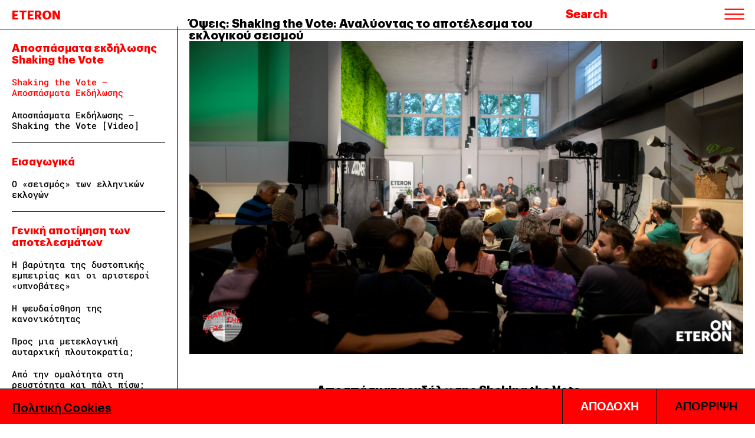

--- FILE ---
content_type: text/html; charset=UTF-8
request_url: https://eteron.org/shaking-the-vote-apospasmata-ekdilosis/
body_size: 15456
content:
<!DOCTYPE html><html lang="el" xmlns:og="http://opengraphprotocol.org/schema/" xmlns:fb="http://www.facebook.com/2008/fbml">
<!--[if lt IE 3]>
__                                  __                  __
|  \                                |  \                |  \
| ▓▓____   ______   ______   _______| ▓▓   __  ______  _| ▓▓_
| ▓▓    \ /      \ |      \ /       \ ▓▓  /  \/      \|   ▓▓ \
| ▓▓▓▓▓▓▓\  ▓▓▓▓▓▓\ \▓▓▓▓▓▓\  ▓▓▓▓▓▓▓ ▓▓_/  ▓▓  ▓▓▓▓▓▓\\▓▓▓▓▓▓
| ▓▓  | ▓▓ ▓▓   \▓▓/      ▓▓ ▓▓     | ▓▓   ▓▓| ▓▓    ▓▓ | ▓▓ __
| ▓▓__/ ▓▓ ▓▓     |  ▓▓▓▓▓▓▓ ▓▓_____| ▓▓▓▓▓▓\| ▓▓▓▓▓▓▓▓ | ▓▓|  \
| ▓▓    ▓▓ ▓▓      \▓▓    ▓▓\▓▓     \ ▓▓  \▓▓\\▓▓     \  \▓▓  ▓▓
\▓▓▓▓▓▓▓ \▓▓       \▓▓▓▓▓▓▓ \▓▓▓▓▓▓▓\▓▓   \▓▓ \▓▓▓▓▓▓▓   \▓▓▓▓
site by bracket.gr
<![endif]--><head><meta charset="UTF-8"><meta name="viewport" content="width=device-width, initial-scale=1"><meta name="theme-color" content="#000000"><link rel="profile" href="https://gmpg.org/xfn/11"><meta name='robots' content='index, follow, max-image-preview:large, max-snippet:-1, max-video-preview:-1' /><link rel="alternate" hreflang="el" href="https://eteron.org/shaking-the-vote-apospasmata-ekdilosis/" /><link rel="alternate" hreflang="x-default" href="https://eteron.org/shaking-the-vote-apospasmata-ekdilosis/" /><title>Shaking the Vote - Αποσπάσματα Εκδήλωσης - ETERON</title><meta name="description" content="Με επιτυχία πραγματοποιήθηκε η εκδήλωση του Eteron &quot;Shaking the Vote: Αναλύοντας το αποτέλεσμα του εκλογικού σεισμού Μαΐου - Ιουνίου 2023&quot;." /><link rel="canonical" href="https://eteron.org/shaking-the-vote-apospasmata-ekdilosis/" /><meta property="og:locale" content="el_GR" /><meta property="og:type" content="article" /><meta property="og:title" content="Shaking the Vote - Αποσπάσματα Εκδήλωσης - ETERON" /><meta property="og:description" content="Με επιτυχία πραγματοποιήθηκε η εκδήλωση του Eteron &quot;Shaking the Vote: Αναλύοντας το αποτέλεσμα του εκλογικού σεισμού Μαΐου - Ιουνίου 2023&quot;." /><meta property="og:url" content="https://eteron.org/shaking-the-vote-apospasmata-ekdilosis/" /><meta property="og:site_name" content="ETERON" /><meta property="article:publisher" content="https://www.facebook.com/eteronorg" /><meta property="article:published_time" content="2023-09-25T14:01:17+00:00" /><meta property="og:image" content="https://eteron.org/wp-content/uploads/2023/09/Shaking-the-Vote-Αποσπάσματα-Εκδήλωσης-2.png" /><meta property="og:image:width" content="1024" /><meta property="og:image:height" content="576" /><meta property="og:image:type" content="image/png" /><meta name="author" content="magda" /><meta name="twitter:card" content="summary_large_image" /><meta name="twitter:creator" content="@eteronorg" /><meta name="twitter:site" content="@eteronorg" /><meta name="twitter:label1" content="Συντάχθηκε από" /><meta name="twitter:data1" content="magda" /> <script type="application/ld+json" class="yoast-schema-graph">{"@context":"https://schema.org","@graph":[{"@type":"Article","@id":"https://eteron.org/shaking-the-vote-apospasmata-ekdilosis/#article","isPartOf":{"@id":"https://eteron.org/shaking-the-vote-apospasmata-ekdilosis/"},"author":{"name":"magda","@id":"https://eteron.org/#/schema/person/d53a231a608fd4bdad0a3398ec9db115"},"headline":"Shaking the Vote &#8211; Αποσπάσματα Εκδήλωσης","datePublished":"2023-09-25T14:01:17+00:00","dateModified":"2023-09-25T14:01:17+00:00","mainEntityOfPage":{"@id":"https://eteron.org/shaking-the-vote-apospasmata-ekdilosis/"},"wordCount":4,"commentCount":0,"publisher":{"@id":"https://eteron.org/#organization"},"image":{"@id":"https://eteron.org/shaking-the-vote-apospasmata-ekdilosis/#primaryimage"},"thumbnailUrl":"https://eteron.org/wp-content/uploads/2023/09/Shaking-the-Vote-Αποσπάσματα-Εκδήλωσης-2.png","keywords":["shaking the vote","εκλογές","εθνικές εκλογές"],"articleSection":["Μη κατηγοριοποιημένο"],"inLanguage":"el","potentialAction":[{"@type":"CommentAction","name":"Comment","target":["https://eteron.org/shaking-the-vote-apospasmata-ekdilosis/#respond"]}]},{"@type":"WebPage","@id":"https://eteron.org/shaking-the-vote-apospasmata-ekdilosis/","url":"https://eteron.org/shaking-the-vote-apospasmata-ekdilosis/","name":"Shaking the Vote - Αποσπάσματα Εκδήλωσης - ETERON","isPartOf":{"@id":"https://eteron.org/#website"},"primaryImageOfPage":{"@id":"https://eteron.org/shaking-the-vote-apospasmata-ekdilosis/#primaryimage"},"image":{"@id":"https://eteron.org/shaking-the-vote-apospasmata-ekdilosis/#primaryimage"},"thumbnailUrl":"https://eteron.org/wp-content/uploads/2023/09/Shaking-the-Vote-Αποσπάσματα-Εκδήλωσης-2.png","datePublished":"2023-09-25T14:01:17+00:00","dateModified":"2023-09-25T14:01:17+00:00","description":"Με επιτυχία πραγματοποιήθηκε η εκδήλωση του Eteron \"Shaking the Vote: Αναλύοντας το αποτέλεσμα του εκλογικού σεισμού Μαΐου - Ιουνίου 2023\".","breadcrumb":{"@id":"https://eteron.org/shaking-the-vote-apospasmata-ekdilosis/#breadcrumb"},"inLanguage":"el","potentialAction":[{"@type":"ReadAction","target":["https://eteron.org/shaking-the-vote-apospasmata-ekdilosis/"]}]},{"@type":"ImageObject","inLanguage":"el","@id":"https://eteron.org/shaking-the-vote-apospasmata-ekdilosis/#primaryimage","url":"https://eteron.org/wp-content/uploads/2023/09/Shaking-the-Vote-Αποσπάσματα-Εκδήλωσης-2.png","contentUrl":"https://eteron.org/wp-content/uploads/2023/09/Shaking-the-Vote-Αποσπάσματα-Εκδήλωσης-2.png","width":1920,"height":1080,"caption":"Shaking the Vote - Αποσπάσματα Εκδήλωσης"},{"@type":"BreadcrumbList","@id":"https://eteron.org/shaking-the-vote-apospasmata-ekdilosis/#breadcrumb","itemListElement":[{"@type":"ListItem","position":1,"name":"Δημοσιεύσεις","item":"https://eteron.org/publications/"},{"@type":"ListItem","position":2,"name":"Shaking the Vote &#8211; Αποσπάσματα Εκδήλωσης"}]},{"@type":"WebSite","@id":"https://eteron.org/#website","url":"https://eteron.org/","name":"Eteron","description":"Iνστιτούτο για την έρευνα &amp; την κοινωνική αλλαγή","publisher":{"@id":"https://eteron.org/#organization"},"alternateName":"Έτερον","potentialAction":[{"@type":"SearchAction","target":{"@type":"EntryPoint","urlTemplate":"https://eteron.org/?s={search_term_string}"},"query-input":"required name=search_term_string"}],"inLanguage":"el"},{"@type":"Organization","@id":"https://eteron.org/#organization","name":"Eteron","alternateName":"ετερον","url":"https://eteron.org/","logo":{"@type":"ImageObject","inLanguage":"el","@id":"https://eteron.org/#/schema/logo/image/","url":"https://eteron.org/wp-content/uploads/2022/01/Eteron-Pilars-1920x1080-1-1.jpg","contentUrl":"https://eteron.org/wp-content/uploads/2022/01/Eteron-Pilars-1920x1080-1-1.jpg","width":1920,"height":1080,"caption":"Eteron"},"image":{"@id":"https://eteron.org/#/schema/logo/image/"},"sameAs":["https://www.facebook.com/eteronorg","https://twitter.com/eteronorg"],"publishingPrinciples":"https://eteron.org/publications/","ownershipFundingInfo":"https://eteron.org/about/","ethicsPolicy":"https://eteron.org/oroi-chrisis/","diversityPolicy":"https://eteron.org/projects/"},{"@type":"Person","@id":"https://eteron.org/#/schema/person/d53a231a608fd4bdad0a3398ec9db115","name":"magda","image":{"@type":"ImageObject","inLanguage":"el","@id":"https://eteron.org/#/schema/person/image/","url":"https://secure.gravatar.com/avatar/00894bb7f81b5091752b4e59d2d2ac9e873d0d77123658e6f11066dee89d649a?s=96&d=mm&r=g","contentUrl":"https://secure.gravatar.com/avatar/00894bb7f81b5091752b4e59d2d2ac9e873d0d77123658e6f11066dee89d649a?s=96&d=mm&r=g","caption":"magda"},"url":"https://eteron.org/author/magda/"}]}</script> <link rel='dns-prefetch' href='//cdn.jsdelivr.net' /><link rel='dns-prefetch' href='//www.googletagmanager.com' /><link data-optimized="2" rel="stylesheet" href="https://eteron.org/wp-content/litespeed/css/3b1fe51f95464dc3ba22342c48477798.css?ver=27754" /> <script type="text/javascript" src="https://eteron.org/wp-includes/js/jquery/jquery.min.js?ver=3.7.1" id="jquery-core-js"></script>  <script type="text/javascript" src="https://www.googletagmanager.com/gtag/js?id=GT-M385L9L" id="google_gtagjs-js" defer data-deferred="1"></script> <script type="text/javascript" id="google_gtagjs-js-after" src="[data-uri]" defer></script> <link rel='shortlink' href='https://eteron.org/?p=7261' /><meta name="generator" content="WPML ver:4.5.12 stt:1,13;" /><meta name="generator" content="Site Kit by Google 1.121.0" /><noscript>
<img height="1" width="1"
src="https://www.facebook.com/tr?id=822796309517065&ev=PageView
&noscript=1"/>
</noscript> <script src="https://www.googletagmanager.com/gtag/js?id=AW-10846824592" defer data-deferred="1"></script> <script src="[data-uri]" defer></script>  <script>(function(w,d,s,l,i){w[l]=w[l]||[];w[l].push({'gtm.start':
new Date().getTime(),event:'gtm.js'});var f=d.getElementsByTagName(s)[0],
j=d.createElement(s),dl=l!='dataLayer'?'&l='+l:'';j.async=true;j.src=
'https://www.googletagmanager.com/gtm.js?id='+i+dl;f.parentNode.insertBefore(j,f);
})(window,document,'script','dataLayer','GTM-KLJ6MWVZ');</script>  <script src="https://www.googletagmanager.com/gtag/js?id=G-6PPRZ275HE" defer data-deferred="1"></script> <script src="[data-uri]" defer></script> <meta name="google-site-verification" content="dXyqXsLBf0cuVUZRxCsv8odSgA5oz75wKl4RVvYTkmk" /><noscript><img height="1" width="1" style="display:none"
src="https://www.facebook.com/tr?id=1208979896928652&ev=PageView&noscript=1"
/></noscript> <script>window.dataLayer = window.dataLayer || [];
  function gtag() { dataLayer.push(arguments); }
  gtag('consent', 'default', {
    'ad_user_data': 'denied',
    'ad_personalization': 'denied',
    'ad_storage': 'denied',
    'analytics_storage': 'denied',
    'wait_for_update': 500,
  });
  dataLayer.push({'gtm.start': new Date().getTime(), 'event': 'gtm.js'});</script>  <script src="[data-uri]" defer></script> <meta name="generator" content="Elementor 3.16.6; features: e_dom_optimization, e_optimized_assets_loading, e_optimized_css_loading, additional_custom_breakpoints; settings: css_print_method-external, google_font-enabled, font_display-swap"> <script type="text/javascript">/*  */

			( function( w, d, s, l, i ) {
				w[l] = w[l] || [];
				w[l].push( {'gtm.start': new Date().getTime(), event: 'gtm.js'} );
				var f = d.getElementsByTagName( s )[0],
					j = d.createElement( s ), dl = l != 'dataLayer' ? '&l=' + l : '';
				j.async = true;
				j.src = 'https://www.googletagmanager.com/gtm.js?id=' + i + dl;
				f.parentNode.insertBefore( j, f );
			} )( window, document, 'script', 'dataLayer', 'GTM-KLJ6MWVZ' );
			
/*  */</script> <link rel="icon" href="https://eteron.org/wp-content/uploads/2022/01/cropped-1024-32x32.png" sizes="32x32" /><link rel="icon" href="https://eteron.org/wp-content/uploads/2022/01/cropped-1024-192x192.png" sizes="192x192" /><link rel="apple-touch-icon" href="https://eteron.org/wp-content/uploads/2022/01/cropped-1024-180x180.png" /><meta name="msapplication-TileImage" content="https://eteron.org/wp-content/uploads/2022/01/cropped-1024-270x270.png" /></head><body data-rsssl=1 class="wp-singular post-template-default single single-post postid-7261 single-format-standard wp-theme-eteron fakeloi header-small  elementor-default elementor-kit-7509"><div class="backdrop_helper"></div><header class="header small color borderbottom borderbottom white "><div class="header__inner">
<a href="/" class="header__logo ">ETERON</a><h2 class="header__cattitle header__cattitle--fakeloi"><a href="https://eteron.org/opseis/shaking-the-vote/">Όψεις: Shaking the Vote: Αναλύοντας το αποτέλεσμα του εκλογικού σεισμού</a></h2><div class="header__search">
<button class="header__search__btn">Search</button><form role="search" method="get" id="searchform" action="https://eteron.org/" class="header__search__form"><div class="header__search__form__inner">
<input type="text" value="" name="s" id="s" />
<button type="submit">Search</button></div></form></div>
<button class="header__menutoggle"><div class="burger"><span></span></div>
</button></div><div class="header__menu"><div class="header__menu__inner"><div class="menu-main-menu-container"><ul id="primary-menu" class="menu"><li id="menu-item-4656" class="menu-item menu-item-type-post_type menu-item-object-page menu-item-home menu-item-4656"><a href="https://eteron.org/">Αρχική</a></li><li id="menu-item-270" class="menu-item menu-item-type-post_type menu-item-object-page menu-item-270"><a href="https://eteron.org/about/">About</a></li><li id="menu-item-4652" class="menu-item menu-item-type-post_type menu-item-object-page menu-item-4652"><a href="https://eteron.org/projects/">Projects</a></li><li id="menu-item-4654" class="menu-item menu-item-type-post_type menu-item-object-page menu-item-4654"><a href="https://eteron.org/events/">Events</a></li><li id="menu-item-1355" class="menu-item menu-item-type-post_type menu-item-object-page menu-item-1355"><a href="https://eteron.org/opseis/">Όψεις</a></li><li id="menu-item-2438" class="menu-item menu-item-type-custom menu-item-object-custom menu-item-2438"><a href="https://eteron.org/publications/?format=research">Έρευνες</a></li><li id="menu-item-12621" class="menu-item menu-item-type-custom menu-item-object-custom menu-item-12621"><a href="https://eteron.org/longread/">LongRead</a></li><li id="menu-item-14548" class="menu-item menu-item-type-custom menu-item-object-custom menu-item-14548"><a href="https://eteron.org/eterogramma">Eterόgramma</a></li><li id="menu-item-7494" class="menu-item menu-item-type-post_type_archive menu-item-object-blog menu-item-7494"><a href="https://eteron.org/blog/">ON Blog</a></li><li id="menu-item-122" class="menu-item menu-item-type-post_type_archive menu-item-object-video menu-item-122"><a href="https://eteron.org/eteron-tv/">TV</a></li><li id="menu-item-4673" class="menu-item menu-item-type-custom menu-item-object-custom menu-item-4673"><a href="https://eteron.org/podcasts/">Podcasts</a></li><li id="menu-item-59" class="menu-item menu-item-type-post_type menu-item-object-page current_page_parent menu-item-59"><a href="https://eteron.org/publications/">Δημοσιεύσεις</a></li><li id="menu-item-8236" class="menu-item menu-item-type-post_type menu-item-object-page menu-item-8236"><a href="https://eteron.org/basement/">Basement</a></li></ul></div><div class="header__menu__footer"><div class="header__menu__footer__info">Eteron - Ινστιτούτο για την Έρευνα<br>και την Κοινωνική Αλλαγή</div><div class="header__menu__footer__right">
<label class="switch">
<input type="checkbox" class="darkmode-switch" value="1">
<span class="switch__slider switch__slider--round"></span>
</label><div class="header__menu__footer__social">
<a href="https://www.facebook.com/eteronorg" target="_blank">Facebook</a>
<a href="https://www.instagram.com/eteronorg" target="_blank">Instagram</a>
<a href="https://www.twitter.com/eteronorg" target="_blank">Twitter</a>
<a href="https://www.youtube.com/EteronOrg" target="_blank">Youtube</a></div><div class="header__menu__lang">
<a href="https://eteron.org/en/"
class=""
rel="alternate"
lang="en"
hreflang="en">
ENG											</a>
<a href="https://eteron.org/shaking-the-vote-apospasmata-ekdilosis/"
class="active"
rel="alternate"
lang="el"
hreflang="el">
ΕΛΛ											</a></div></div></div></div></div></header><form role="search" method="get" id="" action="https://eteron.org/" class="search_form_mobile"><div class="search_form_mobile__inner"><div class="search_form_mobile__inner__fields">
<input type="text" value="" name="s" id="s" />
<button type="submit">Αναζήτηση</button></div></div></form><div class="search_form_mobile_close">
<span>Κλείσιμο</span></div><div class=""><div class="single_p "><div class="container"><div class="single_p__wrapper single_p__fakeloi__outer"><div class="single_p__fakeloi-sidebar"><div class="fakeloi__terms fakeloi__terms--single"><div class="fakeloi__terms__item"><div class="fakeloi__terms__tagline">
<span>
Αποσπάσματα εκδήλωσης Shaking the Vote                    </span></div><a href="https://eteron.org/shaking-the-vote-apospasmata-ekdilosis/" class="fakeloi__terms__link active">Shaking the Vote &#8211; Αποσπάσματα Εκδήλωσης</a>
<a href="https://eteron.org/eteron-tv/apospasmata-ekdilosi-shaking-the-vote/" class="fakeloi__terms__link ">Αποσπάσματα Εκδήλωσης &#8211; Shaking the Vote [Video]</a></div><div class="fakeloi__terms__item"><div class="fakeloi__terms__tagline">
<span>
Εισαγωγικά                    </span></div><a href="https://eteron.org/o-seismos-ton-ellinikon-eklogon/" class="fakeloi__terms__link ">Ο «σεισμός» των ελληνικών εκλογών</a></div><div class="fakeloi__terms__item"><div class="fakeloi__terms__tagline">
<span>
Γενική αποτίμηση των αποτελεσμάτων                    </span></div><a href="https://eteron.org/varytita-tis-dystopikis-empeirias-aristeroi-ypnovates/" class="fakeloi__terms__link ">Η βαρύτητα της δυστοπικής εμπειρίας και οι αριστεροί «υπνοβάτες»</a>
<a href="https://eteron.org/h-pseydaisthisi-tis-kanonikotitas/" class="fakeloi__terms__link ">H ψευδαίσθηση της κανονικότητας</a>
<a href="https://eteron.org/pros-mia-meteklogiki-aytarchiki-ploytokratia/" class="fakeloi__terms__link ">Προς μια μετεκλογική αυταρχική πλουτοκρατία;</a>
<a href="https://eteron.org/diastaseis-toy-ellinikoy-kommatikoy-systimatos/" class="fakeloi__terms__link ">Από την ομαλότητα στη ρευστότητα και πάλι πίσω; Διαστάσεις του ελληνικού κομματικού συστήματος υπό την οπτική των αναμετρήσεων του 2023</a>
<a href="https://eteron.org/i-kanonikotita-os-ideologia/" class="fakeloi__terms__link ">Η κανονικότητα ως ιδεολογία: Τι απειλεί την κυριαρχία του Κ. Μητσοτάκη στο κέντρο</a></div><div class="fakeloi__terms__item"><div class="fakeloi__terms__tagline">
<span>
Το μέλλον της αριστεράς                    </span></div><a href="https://eteron.org/xafniko-sok-i-itta-poy-proetoimazotan-kairo/" class="fakeloi__terms__link ">Ξαφνικό σοκ ή ήττα που προετοιμαζόταν καιρό;</a>
<a href="https://eteron.org/meteklogiko-topio/" class="fakeloi__terms__link ">Μετεκλογικό τοπίο: μπαίνουν o Juan Guaidó, ο Αρτέμης Σώρρας και ο Θάνος Τζήμερος σε ένα μπαρ</a>
<a href="https://eteron.org/simeioma-gia-tin-eyropaiki-aristera-sti-nea-dekaetia/" class="fakeloi__terms__link ">Από τον θυμό στον φόβο &#8211; κι έπειτα στην ελπίδα (;): Σημείωμα για την ευρωπαϊκή Αριστερά στη νέα δεκαετία</a>
<a href="https://eteron.org/i-atzenta-tis-epomenis-imeras/" class="fakeloi__terms__link ">Η ατζέντα της επόμενης ημέρας</a>
<a href="https://eteron.org/o-diplos-eklogikos-seismos-poy-egine-triplos/" class="fakeloi__terms__link ">Καλοκαίρι – φθινόπωρο 2023: Ο διπλός εκλογικός σεισμός που έγινε τριπλός</a></div><div class="fakeloi__terms__item"><div class="fakeloi__terms__tagline">
<span>
Το μέλλον της κεντροαριστεράς                    </span></div><a href="https://eteron.org/to-kentro-tis-aristeras/" class="fakeloi__terms__link ">Το Κέντρο της Αριστεράς</a>
<a href="https://eteron.org/i-epomeni-mera-tis-ellinikis-sosialdimokratias-kai-kentroaristeras/" class="fakeloi__terms__link ">Η επόμενη μέρα της ελληνικής Σοσιαλδημοκρατίας και Κεντροαριστεράς</a></div><div class="fakeloi__terms__item"><div class="fakeloi__terms__tagline">
<span>
Η ενίσχυση της ακροδεξιάς                    </span></div><a href="https://eteron.org/i-meteklogiki-alt-right-i-akrodexia-antipoliteysi/" class="fakeloi__terms__link ">Η μετεκλογική alt-right, η ακροδεξιά αντιπολίτευση</a>
<a href="https://eteron.org/eythynes-gia-tin-epanodo-tis-akrodexias-anagki-antifasistikis-paremvasis/" class="fakeloi__terms__link ">Οι ευθύνες για την επάνοδο της ακροδεξιάς και η ανάγκη αντιφασιστικής παρέμβασης</a>
<a href="https://eteron.org/eggegrammenoi-apokleismenoi-kai-eklegmenoi-ekloges-2023/" class="fakeloi__terms__link ">Εγγεγραμμένοι, Αποκλεισμένοι και Εκλεγμένοι: Σκέψεις σχετικά με την κινητοποίηση, τον αποκλεισμό και την εκλογή ακροδεξιών κομμάτων στις εκλογές Μαΐου / Ιουνίου 2023</a></div></div></div><div class="single_p__fakeloi"><div class="single_p__content"><header class="single_p__head">
<img src="https://eteron.org/wp-content/uploads/fly-images/7267/Shaking-the-Vote-Αποσπάσματα-Εκδήλωσης-2-1920x1080-c.png" srcset="https://eteron.org/wp-content/uploads/fly-images/7267/Shaking-the-Vote-Αποσπάσματα-Εκδήλωσης-2-1920x1080-c.png 1200w, https://eteron.org/wp-content/uploads/fly-images/7267/Shaking-the-Vote-Αποσπάσματα-Εκδήλωσης-2-600x0-c.png 600w"alt="Shaking the Vote - Αποσπάσματα Εκδήλωσης"title="Shaking the Vote - Αποσπάσματα Εκδήλωσης" loading="lazy" sizes="100vw" /></header><div class="single_p__content__fakeloi__info"><div class="single_p__content__small"><div class="single_p__content__fakeloi__info"><div class="single_p__content__fakeloi__info__cat">
Αποσπάσματα εκδήλωσης Shaking the Vote<div class="single_p__content__fakeloi__info__date">
25.09.2023</div></div><h1 class="single_p__title">Shaking the Vote &#8211; Αποσπάσματα Εκδήλωσης</h1><div class="single_p__info"><div class="single_p__tags pt-xs-10">
<span>Tags:</span>
<a href="https://eteron.org/tag/shaking-the-vote/">shaking the vote</a>
<a href="https://eteron.org/tag/ekloges/">εκλογές</a>
<a href="https://eteron.org/tag/ethnikes-ekloges/">εθνικές εκλογές</a></div></div><ul class="single_p__social"><li>Share:</li><li><a target="_blank" href="https://www.facebook.com/sharer/sharer.php?u=https://eteron.org/shaking-the-vote-apospasmata-ekdilosis/">Facebook</a></li><li><a target="_blank" href="https://twitter.com/intent/tweet?url=https://eteron.org/shaking-the-vote-apospasmata-ekdilosis/">Twitter</a></li></ul></div></div><div class="single_p__content__small"><div class="pt-xs-60"></div><p><iframe loading="lazy" width="560" height="315" src="https://www.youtube.com/embed/S9G1YBNrr2w?si=ctMtCzQGHNIIYu65" frameborder="0" allowfullscreen></iframe></p><p style="text-align: center"><strong>Εκδήλωση Eteron  </strong></p><p style="text-align: center"><strong>&#8220;Shaking the Vote: Αναλύοντας το αποτέλεσμα του διπλού εκλογικού σεισμού&#8221;</strong></p><p>Το Eteron &#8211; Ινστιτούτο για την Έρευνα και την Κοινωνική Αλλαγή, στο πλαίσιο των <a href="https://eteron.org/opseis/shaking-the-vote/" target="_blank" rel="noopener">Όψεων Σεπτεμβρίου</a>, πραγματοποίησε εκδήλωση με θέμα &#8220;<strong>Shaking the Vote: Αναλύοντας το αποτέλεσμα του εκλογικού σεισμού Μαΐου &#8211; Ιουνίου 2023</strong>&#8220;. Κατά τη διάρκεια της συζήτησης αναδείχθηκαν ορισμένα από τα πιο κρίσιμα συμπεράσματα της διπλής εκλογικής αναμέτρησης, όπως το μέλλον της Αριστεράς και της Κεντροαριστεράς στην Ελλάδα και η ενίσχυση της Ακροδεξιάς. Στην εκδήλωση συμμετείχαν ο <strong>Πέτρος Ιωαννίδης</strong>, πολιτικός αναλυτής και διευθυντής της aboutpeople, η <strong>Χριστίνα Κουλούρη</strong>, ιστορικός και πρύτανης του Παντείου Πανεπιστημίου, η <strong>Μαρία Λούκα</strong>, δημοσιογράφος – σεναριογράφος και ο <strong>Δημήτρης Χριστόπουλος</strong>, καθηγητής του Παντείου Πανεπιστημίου &#8211; κοσμήτορας της Σχολής Πολιτικών Επιστημών.</p><p>Τον συντονισμό της συζήτησης έκανε η δημοσιογράφος του NEWS 24/7, <strong>Βίκυ Σαμαρά</strong>, η οποία κατά την έναρξη της συζήτησης σχολίασε πως, αν και βρισκόμαστε μόλις τρεις μήνες μετά τις εκλογές, η δεύτερη Κυριακή των εκλογών μοιάζει πολύ μακρινή. «Παρότι ήταν ένα εκλογικό αποτέλεσμα που, οπωσδήποτε, μάς ταρακούνησε όλους και όλες από πολλές απόψεις, <strong>ήδη έχουν γίνει τεκτονικές αλλαγές</strong>. Ήδη η κυβέρνηση της ΝΔ, από εκεί που είχε μια σαρωτική νίκη, βρίσκεται σε δύσκολη θέση εξαιτίας όλων των γεγονότων με τις πυρκαγιές και τις πλημμύρες. Ο ΣΥΡΙΖΑ είναι στην εσωκομματική του διαδικασία. Η Ακροδεξιά έχει ξανά μια ισχυρή παρουσία, ακριβώς δέκα χρόνια μετά τη δολοφονία του Παύλου Φύσσα» είπε χαρακτηριστικά.</p><p>Ακολούθως, ο <strong>Πέτρος Ιωαννίδης</strong> επισήμανε ότι οι πρόσφατες εθνικές εκλογές <strong>ήταν εκλογές χαμηλών προσδοκιών</strong>. «Σε έρευνες που είχαμε κάνει, βλέπαμε ότι οι μισοί πολίτες έλεγαν ότι θα ψήφιζαν το λιγότερο κακό. Δεν υπήρχαν μεγάλες προσδοκίες όπως το 2015, όταν ο ΣΥΡΙΖΑ ανήλθε στην εξουσία. Τότε, είχαν δημιουργηθεί προσδοκίες σε ένα πολύ μεγάλο μέρος των πολιτών &#8211; είτε ψήφιζαν ΣΥΡΙΖΑ, είτε όχι &#8211; ότι έρχεται μια αλλαγή. Αντίστοιχες προσδοκίες είχαν δημιουργηθεί και με τη ΝΔ το 2019. Στις εκλογές του 2023 δεν υπήρχαν προσδοκίες. <strong>Ο κόσμος πήγαινε να ψηφίσει χωρίς ενθουσιασμό, χωρίς να περιμένει πολλά πράγματα</strong>» εξήγησε ο διευθυντής της aboutpeople.</p><p>Παράλληλα, αναφέρθηκε στον τρόπο που το σύστημα της απλής αναλογικής, κατά την πρώτη εκλογική αναμέτρηση, επηρέασε τους/τις ψηφοφόρους. «<strong>Οι ψηφοφόροι της ΝΔ ψήφισαν με την αίσθηση της ενισχυμένης αναλογικής από την πρώτη Κυριακή, ενώ οι ψηφοφόροι όλων των υπόλοιπων κομμάτων με τη λογική της απλής αναλογικής, δηλαδή πιο χαλαρά</strong>» είπε, υπογραμμίζοντας ωστόσο ότι αυτό δεν σημαίνει πως ηττήθηκε το σύστημα της απλής αναλογικής, αλλά ο τρόπος που αυτό δομήθηκε.</p><p>Στη συνέχεια, τον λόγο έλαβε η <strong>Χριστίνα Κουλούρη</strong>, η οποία ξεκίνησε την ομιλία της διερωτώμενη αν τα γεγονότα που μεσολάβησαν μετά τον Ιούνιο του 2023 αλλάζουν τον τρόπο ερμηνείας των πολιτικών εξελίξεων και εν τέλει των ίδιων των εκλογών της φετινής χρονιάς. «Η απάντηση μου είναι αρνητική. Παρά την εντύπωση που διαχέεται με το γνωστό λεξιλόγιο εντυπωσιασμού από τα διάφορα Μέσα Μαζικής Ενημέρωσης, ότι κάτι συμβαίνει για “πρώτη φορά”, στην πραγματικότητα <strong>βιώνουμε μια σειρά αναμενόμενων καταστροφών και ακραίων γεγονότων που εμπεριέχουν βίαιες εμπειρίες</strong>, είτε πρόκειται για την ισοπέδωση του θεσσαλικού κάμπου ή την τραγωδία στα Τέμπη, το ναυάγιο στην Πύλο, τη δολοφονία του Αντώνη Καρυώτη. <strong>Δεν μπορούμε λοιπόν να μιλήσουμε για τον εκλογικό σεισμό, παρά μόνο μέσα σε αυτό το συνεχές και άρα να μην ερμηνεύσουμε αυτό το εκλογικό αποτέλεσμα ως τομή, έκπληξη ή στροφή αλλά ως μέρος μιας “κανονικότητας” που έχει διαμορφωθεί πολλά χρόνια νωρίτερα</strong>» είπε η πρύτανης του Παντείου Πανεπιστημίου και εστίασε την τοποθέτηση της σε τρία σημεία: α/ Αριστερά και ελπίδα, β/ το αισιόδοξο αφήγημα για την Ελλάδα (success story), γ/ η αριστερή μελαγχολία.</p><p>Αναφερόμενη στο πρώτο, επισήμανε ότι η άνοδος της Αριστεράς, όπως αποτυπώθηκε το 2012 και το 2015, δεν ανταποκρινόταν στην επικράτηση της αριστερής ιδεολογίας &#8211; όχι τουλάχιστον από την άποψη των ψηφοφόρων του ΣΥΡΙΖΑ &#8211; αλλά στο γεγονός ότι η Αριστερά συνδέθηκε με την ελπίδα μέσα στη συγκυρία της οικονομικής κρίσης και των μνημονίων. «<strong>Η ‘τιμωρία’ του 2023 επομένως, οφείλεται στη διάψευση της ελπίδας, όχι της προσδοκίας</strong> […]. Χρειάζεται ελπίδα απέναντι στον φόβο και την ανασφάλεια που διαβρώνει την ελληνική κοινωνία και κυρίως τις νέες γενιές» είπε χαρακτηριστικά, εκτιμώντας πως «όσο οι άνθρωποι νιώθουν απογοητευμένοι και οργισμένοι από την καθημερινότητα τους, όσο οι νέοι βρίσκονται μπροστά στην ανεργία και σε προσωπικά αδιέξοδα, η προσφυγή σε ακροδεξιούς χώρους θα προσφέρει ένα φθηνό και εύκολο placebo».</p><p>Η ίδια, εστιάζοντας στο δεύτερο σκέλος, υπογράμμισε πως απέναντι στην δυστοπική πραγματικότητα που βιώνει η ελληνική κοινωνία επινοήθηκε και διαδόθηκε συστηματικά, με κάθε πρόσφορο μέσο, το λεγόμενο αισιόδοξο αφήγημα:<strong> η Ελλάδα της προόδου, το ελληνικό success story</strong>. «Επρόκειτο αναμφίβολα για μια εξαιρετικά ευφυή επικοινωνιακή πολιτική που προσέφερε σε μία καταπονημένη κοινωνία, με συντετριμμένη την αυτοπεποίθηση της, το απαραίτητο ψυχολογικό αντίβαρο για να σταθεί στα πόδια της. <strong>Ήταν ένας από τους παράγοντες νίκης της ΝΔ που δεν θα πρέπει να υποτιμήσουμε, ιδιαίτερα αν λάβουμε υπόψη μας ότι το σύμπλεγμα κατωτερότητας &#8211; ανωτερότητας αποτελεί διαχρονικά σταθερό χαρακτηριστικό της ελληνικής εθνικής ταυτότητας από την εποχή της ίδρυσης του ελληνικού κράτους</strong>» εξήγησε η Χριστίνα Κουλούρη, συμπληρώνοντας ότι <strong>η ενίσχυση της συλλογικής αυτοεικόνας αποτελεί ισχυρή βάση ενός εκλογικού θριάμβου</strong>, όπως αυτός που κατέγραψε η ΝΔ στις τελευταίες εκλογές και, σε διεθνές επίπεδο, εκείνων που κατέγραψαν στο πρόσφατο παρελθόν ο Ντόναλντ Τραμπ και ο Ταγίπ Ερντογάν, επενδύοντας στη «μεγάλη πατρίδα».</p><p>Στον αντίποδα του success story, είπε η Χριστίνα Κουλούρη, βρίσκεται η <strong>αριστερή μελαγχολία</strong>. «Είναι επιτακτική ανάγκη ενσυναίσθησης και αναστοχασμού &#8211; όχι ως αυτοσκοπού αλλά &#8211; για τη διαμόρφωση μιας πρότασης για τον επαναπροσδιορισμό της αριστερής ταυτότητας. Ο κώδικας αξιών της Αριστεράς πρέπει να αποτελεί τον σκληρό πυρήνα της ταυτότητας της και των πολιτικών της προτάσεων […]. <strong>Αυτό που έχει συμβεί είναι ότι η ριζοσπαστική κοινωνική διαμαρτυρία τροφοδοτεί πλέον τα ακροδεξιά κόμματα και ότι ο χώρος των δικαιωμάτων υφαρπάζεται από τη Δεξιά</strong>. Άρα, τίποτα δεν είναι δεδομένο στην εποχή ραγδαίων αλλαγών σε παγκόσμιο επίπεδο. Μέσα στη δίνη χρειάζεται μία <strong>στιβαρή εναλλακτική πρόταση που θα στέκει αυτοτελώς και όχι ως απάντηση στις άλλες προτάσεις, γιατί αυτό σημαίνει αμυντική και άρα ανασφαλή και αναξιόπιστη αντιπολίτευση</strong>» πρόσθεσε η πρύτανης του Παντείου.</p><p>Στην ομιλία της, η <strong>Μαρία Λούκα</strong> ανέφερε ότι πράγματι φαίνεται πολύ μακρινός ο χρόνος που πραγματοποιήθηκαν οι εθνικές εκλογές γιατί στο διάστημα που μεσολάβησε υπήρξε μία <strong>κοσμογονία τραυματικών συμβάντων.</strong> «Το σοκ δηλαδή, που αρκετοί άνθρωποι φαίνεται να βίωσαν στις εκλογές, διαδέχθηκαν πολλαπλά σοκ. Κι αυτό είναι ένα στοιχείο της πολιτικής συγκυρίας και σε έναν βαθμό επικαθορίζει και τη στάση της κοινωνίας. Έχει αναλύσει εξαιρετικά η Ναόμι Κλάιν στο βιβλίο της, “Το Δόγμα του Σοκ”, τον τρόπο που <strong>τα απανωτά σοκ εξασθενίζουν τις αντιδράσεις</strong> <strong>και τα αντανακλαστικά</strong>. Αυτή τη στιγμή φαίνεται πως δεν υπάρχει ο χώρος και ο χρόνος για μια επεξεργασία νηφαλιότητας και στοχασμού των γεγονότων που έχουν συμβεί. Ταυτόχρονα μειώνεται πάρα πολύ η δυνατότητα του κόσμου να παιδευτεί πάνω σε αυτά τα ζητήματα και να οργανώσει τη δική του αντίδραση, με έναν τρόπο που μπορεί να είναι<strong> γόνιμος και μετασχηματιστικός</strong>» είπε.</p><p>Όπως τόνισε, <strong>το πιο μελανό στοιχείο των εκλογικών αποτελεσμάτων ήταν η αναβαθμισμένη παρουσία της Ακροδεξιάς στο ελληνικό Κοινοβούλιο</strong>. «Πρόκειται για τρία ακροδεξιά κόμματα που πράγματι έχουν διαφορετικές εκφάνσεις, αλλά έχουν και κάποιους κοινούς πυρήνες, κάποια σκληρά, κοινά, στοιχεία» ανέφερε η δημοσιογράφος-σεναριογράφος και σταχυολόγησε τα χαρακτηριστικά της ακροδεξιάς ψήφου, λέγοντας: «<strong>Εντός της ελληνικής κοινωνίας υπάρχουν θύλακες της Ακροδεξιάς</strong>. Υπάρχουν άνθρωποι ιδεολογικά τοποθετημένοι στην Ακροδεξιά. Δεν είναι ούτε παρασυρμένοι, ούτε επηρεάζονται απαραίτητα από την οικονομική συγκυρία ή την πολιτική ρευστότητα. Δεν είναι ούτε αφελής. Είναι άνθρωποι που έλκονται από τις ιδέες που εκφράζει η Ακροδεξιά […]. Βεβαίως, δεν καλύπτουν μόνο αυτά το κομμάτι όσων κατευθύνθηκαν προς τα τρία ακροδεξιά κόμματα στις τελευταίες βουλευτικές εκλογές. <strong>Σίγουρα υπήρξε και μια κίνηση ανθρώπων έξω από αυτό το παραδοσιακό κομμάτι που πήγαν προς τα εκεί, σε μια συγκυρία που έσπρωχνε διάφορα κοινωνικά στρώματα προς τη συντηρητικοποίηση</strong>».</p><p>Σύμφωνα με την ανάλυση της Μαρίας Λούκα, η ίδια η εξουσία έστρωσε το έδαφος στην Ακροδεξιά για να υλοποιήσει τη στρατηγική της. «Προκειμένου να απορροφηθούν οι κοινωνικοί κραδασμοί από την όξυνση των ταξικών ανισοτήτων, από την κατακρήμνιση του εναπομείναντος κοινωνικού κράτους, από τη διάλυση του συστήματος δημόσιας υγείας, από τη συρρίκνωση του δημόσιου χώρου, <strong>κατασκευάστηκε η απειλή των Άλλων και αναγορεύτηκαν ως “εσωτερικοί εχθροί” όσοι και όσες δεν ενστερνίστηκαν τη φοβική ατζέντα τους, επιχειρήθηκε μια αντιδραστική αναδίπλωση στο τρίπτυχο “πατρίδα – θρησκεία – οικογένεια” ως ψευδές παυσίλυπο στην αγριότητα της βιωμένης εμπειρίας</strong>» είπε χαρακτηριστικά.</p><p>Στην τοποθέτηση του ο <strong>Δημήτρης Χριστόπουλος</strong> τόνισε πως το αποτέλεσμα των εκλογών του Μαΐου και του Ιουνίου του 2023 καθώς και το αποτέλεσμα των εσωτερικών διεργασιών στην Κεντροαριστερά <strong>δεν είναι προϊόν φυσικής καταστροφής ή αντικειμενικών συνθηκών πέρα από την ανθρώπινη βούληση</strong>. «Είναι προϊόντα ανθρωπίνων επιλογών, υποκειμενικών διαθέσεων και προδιαθέσεων που είναι καταλογιστέες στα υποκείμενα, ανάλογα με το μερίδιο ευθύνης που αντιστοιχεί στο κομμάτι εξουσίας που διαθέτουν ή ακόμη νέμονται» είπε ο καθηγητής του Παντείου Πανεπιστημίου και υπογράμμισε τη μεγάλη σημασία της κατανόησης των γεγονότων. «<strong>Αντί λοιπόν να αντιδρούμε απέναντι στα γεγονότα αυτά με τις συγκινησιακές μας φορτίσεις, ας κάνουμε μια προσπάθεια να τα κατανοήσουμε</strong>. Όπως έγραφε ο μεγάλος Σπινόζα “να μη χλευάζουμε, να μη θρηνολογούμε, να μην καταφρονούμε, αλλά να κατανοούμε”. Αυτή είναι η αρετή που χρειάζεται σήμερα προκειμένου να διαχειριστούμε τη νέα κατάσταση» είπε χαρακτηριστικά.</p><p>Μπορείτε να παρακολουθήσετε ολόκληρη την εκδήλωση εδώ:</p><p><iframe loading="lazy" width="560" height="315" src="https://www.youtube.com/embed/fuIoj6ObEFI?si=bkQhAmbZjC7Hyie6" frameborder="0" allowfullscreen></iframe></p><div class="single_p__footer mt-xs-120 mb-xs-140"></div></div></div></div></div></div></div></div></div><ul class="share_full"><li><a target="_blank" href="https://www.facebook.com/sharer/sharer.php?u=https://eteron.org/shaking-the-vote-apospasmata-ekdilosis/">Facebook</a></li><li>Share</li><li><a target="_blank" href="https://twitter.com/intent/tweet?url=https://eteron.org/shaking-the-vote-apospasmata-ekdilosis/">Twitter</a></li></ul><div class="spinner"><div class="spinner__inner"><div id="spinner-icon"></div></div></div><div class="newsletter"><div class="newsletter__inner"><div class="newsletter__marquee marquee" data-marquee-text="NEWSLETTER&nbsp;&nbsp;&nbsp;&nbsp;" id="marquee"></div></div><div class="newsletter__form"></div></div><footer class="footer full"><div class="container container--full"><div class="footer__upper"><div class="footer__menus"><div class="footer__menuitem">
PROJECTS<div class="menu-footer-projects-container"><ul id="menu-footer-projects" class="menu"><li id="menu-item-4626" class="menu-item menu-item-type-taxonomy menu-item-object-category menu-item-4626"><a href="https://eteron.org/projects/enoikia-sta-ypsi/">Ενοίκια στα Ύψη</a></li><li id="menu-item-4660" class="menu-item menu-item-type-taxonomy menu-item-object-category menu-item-4660"><a href="https://eteron.org/projects/project-aporrito/">Project Απόρρητο</a></li><li id="menu-item-4624" class="menu-item menu-item-type-taxonomy menu-item-object-category menu-item-4624"><a href="https://eteron.org/projects/gen-z-voice-on/">Gen Z | Voice On</a></li><li id="menu-item-4625" class="menu-item menu-item-type-taxonomy menu-item-object-category menu-item-4625"><a href="https://eteron.org/projects/oikonomiki-dikaiosyni/">Οικονομική Δικαιοσύνη</a></li><li id="menu-item-6254" class="menu-item menu-item-type-taxonomy menu-item-object-category menu-item-6254"><a href="https://eteron.org/projects/society-in-depth/">Society: In-depth</a></li><li id="menu-item-6255" class="menu-item menu-item-type-taxonomy menu-item-object-category menu-item-6255"><a href="https://eteron.org/projects/klimatiki-krisi-kai-ekloges/">Κλιματική κρίση και εκλογές</a></li><li id="menu-item-6256" class="menu-item menu-item-type-taxonomy menu-item-object-category menu-item-6256"><a href="https://eteron.org/projects/youth-voice-on/">Youth &#8211; Voice On</a></li><li id="menu-item-7872" class="menu-item menu-item-type-taxonomy menu-item-object-category menu-item-7872"><a href="https://eteron.org/projects/aktinografia-tis-akrodexias/">Ακτινογραφία της Ακροδεξιάς</a></li><li id="menu-item-8485" class="menu-item menu-item-type-taxonomy menu-item-object-category menu-item-8485"><a href="https://eteron.org/projects/mind-the-roof/">Mind the Roof</a></li><li id="menu-item-8981" class="menu-item menu-item-type-taxonomy menu-item-object-category menu-item-8981"><a href="https://eteron.org/projects/youth-precarity/">Youth Precarity</a></li><li id="menu-item-9792" class="menu-item menu-item-type-taxonomy menu-item-object-category menu-item-9792"><a href="https://eteron.org/projects/50-xronia-dimokratia/">50 χρόνια Δημοκρατία</a></li><li id="menu-item-10854" class="menu-item menu-item-type-taxonomy menu-item-object-category menu-item-10854"><a href="https://eteron.org/projects/gender-divide/">Gender Divide</a></li><li id="menu-item-12902" class="menu-item menu-item-type-taxonomy menu-item-object-category menu-item-12902"><a href="https://eteron.org/projects/staycation-nation/">Staycation Nation</a></li><li id="menu-item-12901" class="menu-item menu-item-type-taxonomy menu-item-object-category menu-item-12901"><a href="https://eteron.org/projects/apo-tin-techniti-sti-syllogiki-noimosyni/">Από την Τεχνητή στη Συλλογική Νοημοσύνη</a></li><li id="menu-item-12900" class="menu-item menu-item-type-taxonomy menu-item-object-category menu-item-12900"><a href="https://eteron.org/projects/tiktok-neoi/">TikTok &amp; Νέοι</a></li><li id="menu-item-12899" class="menu-item menu-item-type-taxonomy menu-item-object-category menu-item-12899"><a href="https://eteron.org/projects/footballon-more-than-goals/">FootballON: More Than Goals</a></li><li id="menu-item-14435" class="menu-item menu-item-type-taxonomy menu-item-object-category menu-item-14435"><a href="https://eteron.org/projects/aktinografia-twn-psifoforon/">Ακτινογραφία των Ψηφοφόρων</a></li><li id="menu-item-14434" class="menu-item menu-item-type-taxonomy menu-item-object-category menu-item-14434"><a href="https://eteron.org/projects/rapture/">Rapture</a></li><li id="menu-item-14433" class="menu-item menu-item-type-taxonomy menu-item-object-category menu-item-14433"><a href="https://eteron.org/projects/unmute-democracy/">Unmute Democracy</a></li></ul></div></div><div class="footer__menuitem">
ΟΨΕΙΣ<div class="menu-footer-perspectives-container"><ul id="menu-footer-perspectives" class="menu"><li id="menu-item-4627" class="menu-item menu-item-type-taxonomy menu-item-object-opseis menu-item-4627"><a href="https://eteron.org/opseis/gynaikoktonia/">Γυναικοκτονία</a></li><li id="menu-item-4628" class="menu-item menu-item-type-taxonomy menu-item-object-opseis menu-item-4628"><a href="https://eteron.org/opseis/energeia-polemos/">Ενέργεια &amp; Πόλεμος</a></li><li id="menu-item-4630" class="menu-item menu-item-type-taxonomy menu-item-object-opseis menu-item-4630"><a href="https://eteron.org/opseis/gallikes-ekloges/">Γαλλικές εκλογές</a></li><li id="menu-item-4629" class="menu-item menu-item-type-taxonomy menu-item-object-opseis menu-item-4629"><a href="https://eteron.org/opseis/pride/">Pride</a></li><li id="menu-item-7164" class="menu-item menu-item-type-taxonomy menu-item-object-opseis current-post-ancestor current-menu-parent current-post-parent menu-item-7164"><a href="https://eteron.org/opseis/shaking-the-vote/">Shaking the Vote</a></li><li id="menu-item-9172" class="menu-item menu-item-type-taxonomy menu-item-object-opseis menu-item-9172"><a href="https://eteron.org/opseis/i-alli-opsi-toy-prosfygikoy/">Η άλλη όψη του προσφυγικού</a></li><li id="menu-item-9790" class="menu-item menu-item-type-taxonomy menu-item-object-opseis menu-item-9790"><a href="https://eteron.org/opseis/the-brussels-bubble/">The Brussels Bubble</a></li><li id="menu-item-9791" class="menu-item menu-item-type-taxonomy menu-item-object-opseis menu-item-9791"><a href="https://eteron.org/opseis/dikaioma-mou/">Δικαίωμα μου</a></li><li id="menu-item-10855" class="menu-item menu-item-type-taxonomy menu-item-object-opseis menu-item-10855"><a href="https://eteron.org/opseis/staseis-kai-antilipseis-gia-to-dimografiko-stin-perifereia-stereas-elladas/">Στάσεις και Αντιλήψεις για το Δημογραφικό στην Στερεά Ελλάδα</a></li><li id="menu-item-10856" class="menu-item menu-item-type-taxonomy menu-item-object-opseis menu-item-10856"><a href="https://eteron.org/opseis/the-brussels-bubble/">The Brussels Bubble</a></li><li id="menu-item-10945" class="menu-item menu-item-type-taxonomy menu-item-object-opseis menu-item-10945"><a href="https://eteron.org/opseis/shaking-the-vote-eu-to-politiko-topio-kai-oi-syschetismoi-meta-tis-eyroekloges/">Shaking the Vote EU 2024</a></li><li id="menu-item-12903" class="menu-item menu-item-type-taxonomy menu-item-object-opseis menu-item-12903"><a href="https://eteron.org/opseis/opseis-usa/">Οι Η.Π.Α. σε σταυροδρόμι</a></li><li id="menu-item-14437" class="menu-item menu-item-type-taxonomy menu-item-object-opseis menu-item-14437"><a href="https://eteron.org/opseis/krisi-sti-mesi-anatoli/">Κρίση στη Μέση Ανατολή</a></li></ul></div></div><div class="footer__menuitem">
FORMAT<div class="menu-footer-format-container"><ul id="menu-footer-format" class="menu"><li id="menu-item-4634" class="menu-item menu-item-type-post_type_archive menu-item-object-research menu-item-4634"><a href="https://eteron.org/research/">Έρευνες</a></li><li id="menu-item-4631" class="menu-item menu-item-type-post_type_archive menu-item-object-video menu-item-4631"><a href="https://eteron.org/eteron-tv/">TV</a></li><li id="menu-item-4632" class="menu-item menu-item-type-post_type_archive menu-item-object-podcast menu-item-4632"><a href="https://eteron.org/podcasts/">Podcasts</a></li><li id="menu-item-4633" class="menu-item menu-item-type-post_type_archive menu-item-object-interview menu-item-4633"><a href="https://eteron.org/interview/">Συνεντεύξεις</a></li><li id="menu-item-4635" class="menu-item menu-item-type-post_type menu-item-object-page current_page_parent menu-item-4635"><a href="https://eteron.org/publications/">Άρθρα</a></li><li id="menu-item-4678" class="menu-item menu-item-type-post_type menu-item-object-page menu-item-4678"><a href="https://eteron.org/events/">Εκδηλώσεις</a></li></ul></div></div><div class="footer__menuitem">
ETERON<div class="menu-footer-eteron-container"><ul id="menu-footer-eteron" class="menu"><li id="menu-item-4636" class="menu-item menu-item-type-post_type menu-item-object-page menu-item-4636"><a href="https://eteron.org/about/">About</a></li><li id="menu-item-9793" class="menu-item menu-item-type-post_type menu-item-object-post menu-item-9793"><a href="https://eteron.org/basement-on/">Basement</a></li><li id="menu-item-8211" class="menu-item menu-item-type-post_type menu-item-object-post menu-item-8211"><a href="https://eteron.org/advisory-board-on/">Advisory Board</a></li><li id="menu-item-8636" class="menu-item menu-item-type-post_type menu-item-object-page menu-item-8636"><a href="https://eteron.org/collaborators/">Collaborators</a></li><li id="menu-item-7559" class="menu-item menu-item-type-post_type menu-item-object-page menu-item-7559"><a href="https://eteron.org/memberships/">Memberships</a></li><li id="menu-item-4640" class="menu-item menu-item-type-post_type menu-item-object-page current_page_parent menu-item-4640"><a href="https://eteron.org/publications/">Όλο το περιεχόμενο</a></li><li id="menu-item-4641" class="menu-item menu-item-type-post_type menu-item-object-page menu-item-privacy-policy menu-item-4641"><a rel="privacy-policy" href="https://eteron.org/privacy-policy/">Πολιτική απορρήτου</a></li><li id="menu-item-13008" class="menu-item menu-item-type-post_type menu-item-object-page menu-item-13008"><a href="https://eteron.org/politiki-poiotitas/">Πολιτική Ποιότητας</a></li><li id="menu-item-4642" class="menu-item menu-item-type-post_type menu-item-object-page menu-item-4642"><a href="https://eteron.org/oroi-chrisis/">Όροι Χρήσης</a></li></ul></div></div></div><div class="footer__address"><p>Λεωκορίου 38-40<br />
10553 Αθήνα<br />
T: +30 214 4080800</p><div class="footer__darkmode"><div class="switch__label">Dark Mode <span>ON</span></div>
<label class="switch switch--pink">
<input type="checkbox" class="darkmode-switch" value="1">
<span class="switch__slider switch__slider--round"></span>
</label></div><div class="header__menu__lang">
<a href="https://eteron.org/en/"
class=""
rel="alternate"
lang="en"
hreflang="en">
ENG									</a>
<a href="https://eteron.org/shaking-the-vote-apospasmata-ekdilosis/"
class="active"
rel="alternate"
lang="el"
hreflang="el">
ΕΛΛ									</a></div></div></div></div><div class="container container--full footer__inner"><div class="footer__left"><div class="footer__left__upper">
<a href="mailto:info@eteron.org">info@eteron.org</a></div><ul class="footer__social"><li><a href="https://www.facebook.com/eteronorg" target="_blank">Facebook</a></li><li><a href="https://www.instagram.com/eteronorg" target="_blank">Instagram</a></li><li><a href="https://www.twitter.com/eteronorg" target="_blank">Twitter</a></li><li><a href="https://www.youtube.com/EteronOrg" target="_blank">Youtube</a></li><li class="footer__social__email"><a href="mailto:info@eteron.org">Email</a></li></ul><div class="footer__copyright">©2025</div></div><div class="footer__right"><p>ON</p><p>ETERON</p></div></div></footer><div class="cookies_box"><div class="cookies_box__inner">
<a href="/cookies-policy/" target="_blank">Πολιτική Cookies</a><div>
<button class="accept">ΑΠΟΔΟΧΗ</button>
<button class="discard">ΑΠΟΡΡΙΨΗ</button></div></div></div> <script type="speculationrules">{"prefetch":[{"source":"document","where":{"and":[{"href_matches":"/*"},{"not":{"href_matches":["/wp-*.php","/wp-admin/*","/wp-content/uploads/*","/wp-content/*","/wp-content/plugins/*","/wp-content/themes/eteron/*","/*\\?(.+)"]}},{"not":{"selector_matches":"a[rel~=\"nofollow\"]"}},{"not":{"selector_matches":".no-prefetch, .no-prefetch a"}}]},"eagerness":"conservative"}]}</script> 
<noscript>
<iframe src="https://www.googletagmanager.com/ns.html?id=GTM-KLJ6MWVZ" height="0" width="0" style="display:none;visibility:hidden"></iframe>
</noscript>
 <script data-optimized="1" src="https://eteron.org/wp-content/litespeed/js/ee4a2fa7c2b80864656cb34631b42dc3.js?ver=27754" defer></script></body></html>
<!-- Page optimized by LiteSpeed Cache @2025-12-18 21:36:40 -->

<!-- Page cached by LiteSpeed Cache 7.6.2 on 2025-12-18 21:36:40 -->